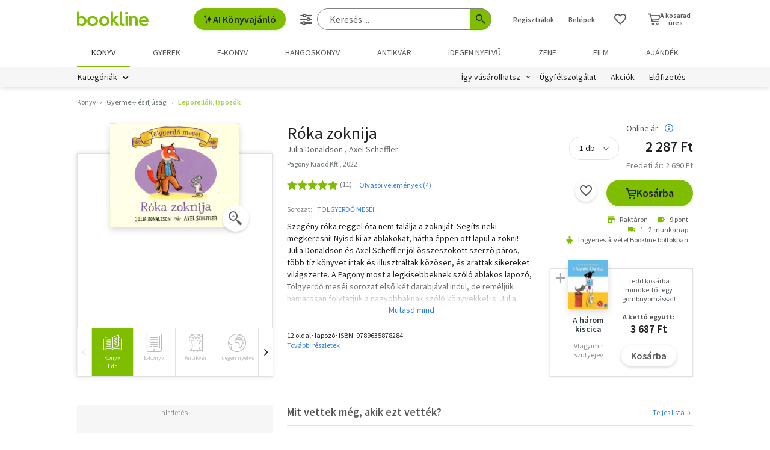

--- FILE ---
content_type: text/html; charset=utf-8
request_url: https://www.google.com/recaptcha/api2/aframe
body_size: -84
content:
<!DOCTYPE HTML><html><head><meta http-equiv="content-type" content="text/html; charset=UTF-8"></head><body><script nonce="8nWvkjSB1k35AH4uq3ulLw">/** Anti-fraud and anti-abuse applications only. See google.com/recaptcha */ try{var clients={'sodar':'https://pagead2.googlesyndication.com/pagead/sodar?'};window.addEventListener("message",function(a){try{if(a.source===window.parent){var b=JSON.parse(a.data);var c=clients[b['id']];if(c){var d=document.createElement('img');d.src=c+b['params']+'&rc='+(localStorage.getItem("rc::a")?sessionStorage.getItem("rc::b"):"");window.document.body.appendChild(d);sessionStorage.setItem("rc::e",parseInt(sessionStorage.getItem("rc::e")||0)+1);localStorage.setItem("rc::h",'1768893254720');}}}catch(b){}});window.parent.postMessage("_grecaptcha_ready", "*");}catch(b){}</script></body></html>